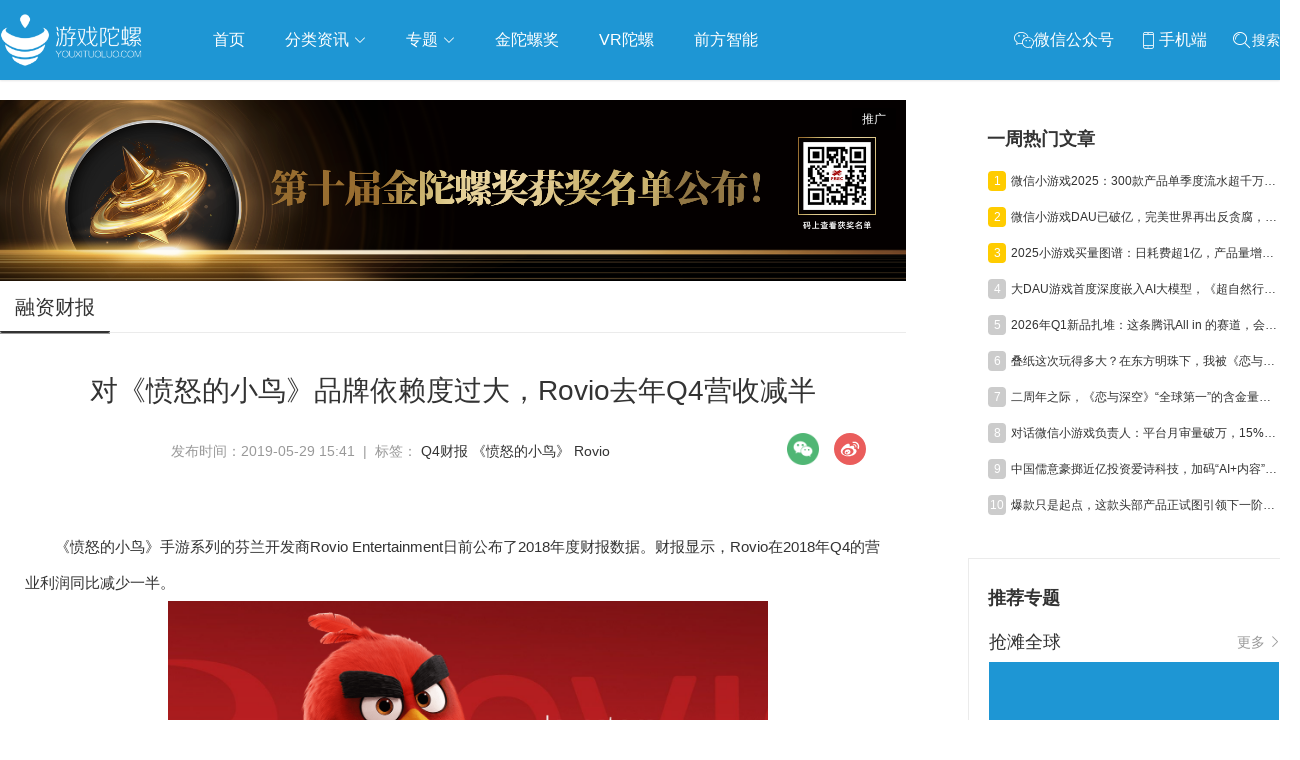

--- FILE ---
content_type: text/html; charset=utf-8
request_url: https://www.youxituoluo.com/519316.html
body_size: 19717
content:
<!DOCTYPE html>
<html>
<head>
    <meta http-equiv="Content-Language" content="zh-CN"/>
	<meta http-equiv="Content-Type" content="text/html;charset=utf-8"/>
	<title> 对《愤怒的小鸟》品牌依赖度过大，Rovio去年Q4营收减半_游戏陀螺</title>
	<meta name="keywords" content="《愤怒的小鸟》,Rovio，Q4财报,游戏陀螺" />
    <meta name="description" content=" 对《愤怒的小鸟》品牌依赖度过大，Rovio去年Q4营收减半_游戏陀螺" />
	<link rel="shortcut icon" href="/static/favicon.ico" />
    <meta name="applicable-device" content="pc,mobile">
    <meta http-equiv="Cache-Control" content="no-transform"/>
    <script src="/static/pc/js/jquery.min.js" type="text/javascript" charset="utf-8"></script>
    <link rel="stylesheet" type="text/css" href="//at.alicdn.com/t/font_1059201_0l3vu94xivla.css"/>
    <link rel="stylesheet" href="/static/pc/css/global.css?v=1.5">
    
	<link rel="stylesheet" type="text/css" href="/static/pc/swiper/swiper.min.css"/>
	<link rel="stylesheet" type="text/css" href="/static/pc/css/list.css?v=1.0"/>
    <link rel="stylesheet" href="/static/pc/css/detail.css?v=1.2">
    <link href="https://res.youxituoluo.com/static/pc/css/video-js.min.css" rel="stylesheet">
    <style>
        .zhuanzly{color: #999999;display: inline-block;margin-left: 15px;}
        .rec_2_img{margin-bottom: 15px;position: relative;}
        .rec_2_img:last-of-type{margin-bottom: 0}
        .pan_item{margin-top: 10px;}
    </style>

</head>
<body >
    <div class="go_top_back"></div>
    <div class="top_box">
    <!--头部-->
        <div class="nav_box cf">
            <div class="container flex flex_align_center" >
                <a href="/" class="logo">
                    <img src="/static/image/logo.png" alt="游戏陀螺_logo" />
                </a>
                <ul class="nav-link">
                    <li><a href="/">首页</a></li>
                    <li class="li_re">
                        <a href="javascript:;" class="nav-link_a">分类资讯 <i class="iconfont icon-xia"></i></a>
                          <ul class="navContent">
                            <div class="triangle"></div>
                            <li>
                                <ul>
                                    <li class="item"><a href="/news" target="_blank">游戏资讯</a></li>
                                    <li class="item"><a href="/haiwai" target="_blank">海外市场</a></li>
                                    <li class="item"><a href="/haiwai/rhsc" target="_blank">日韩市场</a></li>
                                    <li class="item"><a href="/tv" target="_blank">电视游戏</a></li>
                                    <li class="item"><a href="/html5game" target="_blank">H5游戏</a></li>
                                    <li class="item"><a href="/chanye/syyy" target="_blank">运营推广</a></li>
                                    <li class="item"><a href="/chanye/yfsj" target="_blank">研发设计</a></li>
                                    <li class="item"><a href="/chanye/hyhd" target="_blank">行业活动</a></li>
                                    <li class="item"><a href="/data" target="_blank">数据报告</a></li>
                                    <li class="item"><a href="/gjb" target="_blank">工具包</a></li>
                                    <li class="item"><a href="/gameshow-2" target="_blank">GAME SHOW</a></li>
                                </ul>
                            </li>
                        </ul>
                    </li>
                    
                    <li class="li_re new_li_re">
                        <a href="javascript:;"  class="nav-link_a">专题 <i class="iconfont icon-xia"></i></a>
                        <ul class="navContent newNavContent" >
                            <div class="triangle"></div>
                            <li>
                                <ul class="subject_ul">
                                    
                                    <li class="item"><a href="/column/globalmarket" target="_blank">抢滩全球</a></li>
                                    
                                    <li class="item"><a href="/column/aigc" target="_blank">人工智能</a></li>
                                    
                                    <li class="item"><a href="/column/wuxia" target="_blank">武侠游戏</a></li>
                                    
                                    <li class="item"><a href="/column/indiegame" target="_blank">独立游戏</a></li>
                                    
                                    <li class="item"><a href="/column/cloudgame" target="_blank">云游戏</a></li>
                                    
                                    <li class="item"><a href="/crosstalk" target="_blank">跨界Talk</a></li>
                                </ul>
                            </li>
                        </ul>
                    </li>
                    
                    <li><a href="https://www.fbec.info/" target="_blank">金陀螺奖</a></li>
                    <li><a href="https://www.vrtuoluo.cn/" >VR陀螺</a></li>
                    <li><a href="https://www.comingai.net/" target="_blank">前方智能</a></li>
                </ul>
                <div class="content_submit flex">
                    <div class="weixin_box">
                         <span class="item pointer">
                            <span class="iconfont icon-weixin" style="vertical-align: middle;"></span><span>微信公众号</span>
                            <span class="win"><img src="https://youxituoluo.oss-cn-shenzhen.aliyuncs.com/cms/static/images/wx_code.png" alt="游戏陀螺微信公众号二维码"></span>
                        </span>
                        <span class="item pointer">
                            <span class="iconfont icon-phone" style="vertical-align: middle;"></span><span>手机端</span>
                            <div class="win" style="padding: 5px;"><img src="[data-uri]" alt="手机端扫码访问"></div>
                        </span>
                         <span class="item pointer" id="searchBox">
                            <span class="iconfont icon-sousuo1" style="vertical-align: middle;"></span><span >搜索</span>
                        </span>
                    </div>
                </div>
                <div class="searchlayer " >
                    <div class="flex flex_align_center flex_pack_center">
                        <span id="searchBox1"><i class="iconfont icon-sousuo"></i></span>
                        <input type="text" name="search1" autofocus="autofocus" id="search1" value="" placeholder="搜索" />
                        <span class="searchlayer_close"><i class="iconfont icon-baseline-close-px"></i></span>
                    </div>
                </div>
            </div>
        </div>
    </div>
    <div class="top_box_height"></div>
    <!--头部 End-->
    
<!--内容-->
<div class="container grid2  flex flex_pack_justify container_guoqing">
    <div class="container_left left">
       
        <div class="rec_box_2">
            
                
                <div class="rec_2_img">
                    <a  href="javascript:void(0);" data-url="https://www.fbec.info/#/goldenTopAward" data-id="5cf72cb2d81c13b1d877c552" class="ads_detail_top" >
                        <img src="https://res.youxituoluo.com/production/admin/uploads/20251208/1765184851619%E5%BE%AE%E4%BF%A1%E5%9B%BE%E7%89%87_20251208170452_109_914.png" alt="" class="animation_img img-responsive zoom-img">
                        <span class="ad_tuiguang">推广</span>
                    </a>
                </div>
                
            
        </div>
        <div class="layui-tab layui-tab-brief article_category">
            <ul class="layui-tab-title grid2-list">
                <li  class="layui-this"><h1>融资财报</h1></li>
            </ul>
            <div class="layui-tab-content" >
                <div class="title_detail"> 对《愤怒的小鸟》品牌依赖度过大，Rovio去年Q4营收减半</div>
                <div class="description_content" style="margin: 15px 0;">发布时间：2019-05-29 15:41 &nbsp;| &nbsp;标签： <a href="/tag/2421" class="tag" rel="tag">Q4财报</a>  <a href="/tag/5986" class="tag" rel="tag">《愤怒的小鸟》</a>  <a href="/tag/18827" class="tag" rel="tag">Rovio</a> 
                <div class="share_box cf fr" style="display: flex;">
                    <div class="share_item">
                        <img class="icon pointer" src="/static/pc/img/weixin.png">
                        <div class="qrcode">
                            <p style="height: 35px;line-height: 40px;font-weight: bold;">微信扫一扫：分享</p>
                            <p style="padding: 8px 0 0 0;"><img src="[data-uri]"></p>
                            <p style="font-size: 12px;line-height: 16px;padding-top: 10px;">微信里点“发现”，扫一下<br>二维码便可将本文分享至朋友圈</p>
                        </div>
                    </div>
                    <div onclick="shareToSinaWB(event)" style="margin-left: 15px;cursor: pointer">
                        <img src="/static/pc/img/weibo.png" alt="">
                    </div>
                </div>
                </div>
                <div class="content_con" style="padding: 20px 25px;">《愤怒的小鸟》手游系列的芬兰开发商Rovio Entertainment日前公布了2018年度财报数据。财报显示，Rovio在2018年Q4的营业利润同比减少一半。<br />
<div style="text-align:center;">
	<img src="https://res.youxituoluo.com/fs/image/20190214/20190214174824_69272.png" width="600" height="338" alt="" /> 
</div>
据路透社报道，Rovio认为受新游戏和电影发行的提振，预计今年的销售额将增长。此前，该公司第四季度经调整后的营业利润减半。<br />
<br />
Rovio于2017年9月在赫尔辛基上市，由于对2009年首次推出《愤怒的小鸟》品牌高度依赖，以及市场竞争激烈，该公司的销售额受到严重冲击。<br />
<br />
Rovio公布第四季度经调整的营业利润为530万欧元(约合600万美元)，较上年同期减少了一半。销售额同比下降1.7%，至7270万欧元。<br />
<br />
不过，Rovio预计2019年的销售额将从去年的2.812亿欧元增至3-3.3亿欧元，经调整后的营业利润率将从去年的11.1%降至9%-11%。<br />
<br />
Rovio在2016年推出了《愤怒的小鸟》系列电影，将业务拓展至电影领域。《愤怒的小鸟》的票房收入约为3.5亿美元，该片的续集将于今年8月上映。<br />
<br />
Rovio表示，“我们预计到2019年底，这部电影和周边的市场营销将促进公司的授权业务，并推动用户下载《愤怒的小鸟》游戏。”<br />
<br />
该公司还加大了对Hatch的投资，Rovio拥有该公司80%的股份。Hatch正在为手机游戏开发一种Netflix风格的流媒体服务。<br />
<br />
Rovio表示，正在为Hatch寻求外部资金，并准备将其在Hatch的持股比例降至50%以下。<br />
<br /></div>
                <div style="text-align: center;font-weight:bold">
                    <div class="activity_erweima2">
                        <img src="/static/image/kj_50.jpg" width="150" alt="">
                    </div>
                    <p>元宇宙数字产业服务平台</p>
                    <p>下载「陀螺科技」APP，获取前沿深度元宇宙讯息</p>
                </div>
            </div>
        </div>
        <div class="pan">
         
            <p class="pre pan_item">
                <a href="/534191.html">
                    <strong>上一篇： </strong>北京时隔7年再迎CS国际赛事，2026ZEM值得买科技精英挑战赛线下赛1月23日开打！
                </a>
            </p>
            
            
            <p class="next pan_item">
                <a href="/519314.html">
                    <strong>下一篇： </strong>传Unity计划2020年IPO,去年估值超30亿美元
                </a>
            </p>
         
        </div>
        
        <div class="interest">
            <div class="t_box_wow"><div class="ev_box_h"><h2>你可能感兴趣的文章：</h2></div></div>
              
            <div class="article_2">
                <div class="nimg">
                    <a href="/534185.html"  target="_blank"><img class="img_xq animation_img" src="https://res.youxituoluo.com/production/admin/uploads/20260121/1768965161064%E5%9B%BE%E7%89%871.jpg" onerror="this.src='https://res.youxituoluo.com/cms/static/images/loading.png'"></a>
                </div>
                <div class="text">
                    <h2><a href="/534185.html"  target="_blank">愤怒的小鸟游戏重返中国：金山世游与Rovio达成战略合作</a></h2>
                </div>
            </div>
            
            <div class="article_2">
                <div class="nimg">
                    <a href="/533917.html"  target="_blank"><img class="img_xq animation_img" src="https://res.youxituoluo.com/production/admin/uploads/20251023/1761202197177374998adc72d4e7483f1357da774a9d6.webp" onerror="this.src='https://res.youxituoluo.com/cms/static/images/loading.png'"></a>
                </div>
                <div class="text">
                    <h2><a href="/533917.html"  target="_blank">《愤怒的小鸟》开发商裁员36人，因7年前发行的产品“未达预期”</a></h2>
                </div>
            </div>
            
            <div class="article_2">
                <div class="nimg">
                    <a href="/521280.html"  target="_blank"><img class="img_xq animation_img" src="https://res.youxituoluo.com/fs/image/20190510/20190510114112_11776.jpg" onerror="this.src='https://res.youxituoluo.com/cms/static/images/loading.png'"></a>
                </div>
                <div class="text">
                    <h2><a href="/521280.html"  target="_blank">《我的世界》、《愤怒的小鸟》纷纷入局，AR 手游迎来大爆发</a></h2>
                </div>
            </div>
            
            <div class="article_2">
                <div class="nimg">
                    <a href="/54390.html"  target="_blank"><img class="img_xq animation_img" src="https://res.youxituoluo.com/wp-content/uploads/2015/01/20150129022918387.png" onerror="this.src='https://res.youxituoluo.com/cms/static/images/loading.png'"></a>
                </div>
                <div class="text">
                    <h2><a href="/54390.html"  target="_blank">怒鸟开发商Rovio再失重臣 前游戏主管离职创业</a></h2>
                </div>
            </div>
            
            <div class="article_2">
                <div class="nimg">
                    <a href="/47460.html"  target="_blank"><img class="img_xq animation_img" src="https://res.youxituoluo.com/wp-content/uploads/2014/12/20141208024854910.jpg" onerror="this.src='https://res.youxituoluo.com/cms/static/images/loading.png'"></a>
                </div>
                <div class="text">
                    <h2><a href="/47460.html"  target="_blank">Rovio迪尼斯美梦破灭 小鸟还能愤怒多久？</a></h2>
                </div>
            </div>
            
            <div class="article_2">
                <div class="nimg">
                    <a href="/35843.html"  target="_blank"><img class="img_xq animation_img" src="https://res.youxituoluo.com/wp-content/uploads/2014/09/怒鸟3.jpg" onerror="this.src='https://res.youxituoluo.com/cms/static/images/loading.png'"></a>
                </div>
                <div class="text">
                    <h2><a href="/35843.html"  target="_blank">“怒鸟”搭上阿里 还能否一飞冲天？</a></h2>
                </div>
            </div>
            
        </div>
        
<!--内容 End-->

    </div>
    <div class="container_right right">
         <!--活动推荐-->
        <div class="index_rec_activity">
            
        </div>
        
        <!--热门文章-->
        <dl class="section section_hot_box">
            <dt>
                <h2 class="title">一周热门文章</h2>
            </dt>
            <dd>
                <div class="hot_article_view">
                    
                    <div class="li_box flex flex_align_center flex_pack_justify">
                    <div class="flex flex_align_center">
                        <span class="ran top">1</span>
                        <a href="/534170.html" class="title_box text_ellipsis"  target="_blank">微信小游戏2025：300款产品单季度流水超千万，近70款产品破百万DAU</a>
                    </div>
                        <!--<span class="date">2026-01-16 14:32</span>-->
                    </div>
                    
                    <div class="li_box flex flex_align_center flex_pack_justify">
                    <div class="flex flex_align_center">
                        <span class="ran top">2</span>
                        <a href="/534178.html" class="title_box text_ellipsis"  target="_blank">微信小游戏DAU已破亿，完美世界再出反贪腐，趣糖网络申请破产| 陀螺周报</a>
                    </div>
                        <!--<span class="date">2026-01-19 15:38</span>-->
                    </div>
                    
                    <div class="li_box flex flex_align_center flex_pack_justify">
                    <div class="flex flex_align_center">
                        <span class="ran top">3</span>
                        <a href="/534173.html" class="title_box text_ellipsis"  target="_blank">2025小游戏买量图谱：日耗费超1亿，产品量增50%，素材投放量翻倍</a>
                    </div>
                        <!--<span class="date">2026-01-19 14:41</span>-->
                    </div>
                    
                    <div class="li_box flex flex_align_center flex_pack_justify">
                    <div class="flex flex_align_center">
                        <span class="ran ">4</span>
                        <a href="/534179.html" class="title_box text_ellipsis"  target="_blank">大DAU游戏首度深度嵌入AI大模型，《超自然行动组》推出AI原生玩法</a>
                    </div>
                        <!--<span class="date">2026-01-19 15:46</span>-->
                    </div>
                    
                    <div class="li_box flex flex_align_center flex_pack_justify">
                    <div class="flex flex_align_center">
                        <span class="ran ">5</span>
                        <a href="/534172.html" class="title_box text_ellipsis"  target="_blank">2026年Q1新品扎堆：这条腾讯All in 的赛道，会不会太挤了？</a>
                    </div>
                        <!--<span class="date">2026-01-19 11:33</span>-->
                    </div>
                    
                    <div class="li_box flex flex_align_center flex_pack_justify">
                    <div class="flex flex_align_center">
                        <span class="ran ">6</span>
                        <a href="/534177.html" class="title_box text_ellipsis"  target="_blank">叠纸这次玩得多大？在东方明珠下，我被《恋与深空》的幸福感包围了</a>
                    </div>
                        <!--<span class="date">2026-01-19 15:18</span>-->
                    </div>
                    
                    <div class="li_box flex flex_align_center flex_pack_justify">
                    <div class="flex flex_align_center">
                        <span class="ran ">7</span>
                        <a href="/534171.html" class="title_box text_ellipsis"  target="_blank">二周年之际，《恋与深空》“全球第一”的含金量还在上升</a>
                    </div>
                        <!--<span class="date">2026-01-19 10:09</span>-->
                    </div>
                    
                    <div class="li_box flex flex_align_center flex_pack_justify">
                    <div class="flex flex_align_center">
                        <span class="ran ">8</span>
                        <a href="/534181.html" class="title_box text_ellipsis"  target="_blank">对话微信小游戏负责人：平台月审量破万，15%抽成，SLG尚未达天花板</a>
                    </div>
                        <!--<span class="date">2026-01-20 10:19</span>-->
                    </div>
                    
                    <div class="li_box flex flex_align_center flex_pack_justify">
                    <div class="flex flex_align_center">
                        <span class="ran ">9</span>
                        <a href="/534182.html" class="title_box text_ellipsis"  target="_blank">中国儒意豪掷近亿投资爱诗科技，加码“AI+内容”生态布局</a>
                    </div>
                        <!--<span class="date">2026-01-20 10:35</span>-->
                    </div>
                    
                    <div class="li_box flex flex_align_center flex_pack_justify">
                    <div class="flex flex_align_center">
                        <span class="ran ">10</span>
                        <a href="/534184.html" class="title_box text_ellipsis"  target="_blank">爆款只是起点，这款头部产品正试图引领下一阶段增量方向</a>
                    </div>
                        <!--<span class="date">2026-01-21 10:01</span>-->
                    </div>
                    
                </div>
            </dd>
        </dl>
        <!--热门文章 End-->
        
       <!--推荐专栏 End-->
        
        <dl class="section">
            <dt>
                <h2 class="title"><i class="icon_pictrue_copy"></i><span>推荐专题</span></h2>
            </dt>
            <dd class="subject_view">
                <ul class="subject_view_ul">
                    
                    
                        <li class="subject_view_li" style="width: 290px">
                            <div class="subject_view_li_title">
                                <span>抢滩全球</span>
                                <a href="/column/globalmarket">更多<i class="iconfont icon-gengduo"></i></a>
                            </div>
                            <a href="/column/globalmarket">
                                <div class="subject_view_img_box">
                                    <img class="subject_view_img " src="https://youxituoluo.oss-cn-shenzhen.aliyuncs.com/production/admin/uploads/20190530/1559201924457%E6%8A%A2%E6%BB%A9%E5%85%A8%E7%90%83.png" alt="抢滩全球">
                                </div>
                            </a>
                            <a href="/column/globalmarket/533222.html"><div class="subject_view_title content2_ellipsis">《恋与深空》累计收入破5亿美元，广州厂商MMO杀入韩国畅销TOP5</div></a>
                        </li>
                    
                    
                    
                        <li class="subject_view_li" style="width: 290px">
                            <div class="subject_view_li_title">
                                <span>人工智能</span>
                                <a href="/column/aigc">更多<i class="iconfont icon-gengduo"></i></a>
                            </div>
                            <a href="/column/aigc">
                                <div class="subject_view_img_box">
                                    <img class="subject_view_img " src="https://youxituoluo.oss-cn-shenzhen.aliyuncs.com/production/admin/uploads/20230317/1679037137940%E9%BB%98%E8%AE%A4%E6%A0%87%E9%A2%98__2023-03-17%2B15_04_14.jpeg" alt="人工智能">
                                </div>
                            </a>
                            <a href="/column/aigc/533656.html"><div class="subject_view_title content2_ellipsis">一句话生成完整3D大世界？腾讯开源业内首个可交互生成大模型</div></a>
                        </li>
                    
                    
                    
                        <li class="subject_view_li" style="width: 290px">
                            <div class="subject_view_li_title">
                                <span>武侠游戏</span>
                                <a href="/column/wuxia">更多<i class="iconfont icon-gengduo"></i></a>
                            </div>
                            <a href="/column/wuxia">
                                <div class="subject_view_img_box">
                                    <img class="subject_view_img " src="https://youxituoluo.oss-cn-shenzhen.aliyuncs.com/production/admin/uploads/20200708/15941995215731559201924457%E6%8A%A2%E6%BB%A9%E5%85%A8%E7%90%83.jpg" alt="武侠游戏">
                                </div>
                            </a>
                            <a href="/column/wuxia/533102.html"><div class="subject_view_title content2_ellipsis">单机销量过200万，CEO：当时赚的钱只够在深圳买个厕所</div></a>
                        </li>
                    
                    
                    
                        <li class="subject_view_li" style="width: 290px">
                            <div class="subject_view_li_title">
                                <span>独立游戏</span>
                                <a href="/column/indiegame">更多<i class="iconfont icon-gengduo"></i></a>
                            </div>
                            <a href="/column/indiegame">
                                <div class="subject_view_img_box">
                                    <img class="subject_view_img " src="https://youxituoluo.oss-cn-shenzhen.aliyuncs.com/production/admin/uploads/20200708/1594202738528201924457%E6%8A%A2%E6%BB%A9%E5%85%A8%E7%90%83.jpg" alt="独立游戏">
                                </div>
                            </a>
                            <a href="/column/indiegame/533225.html"><div class="subject_view_title content2_ellipsis">走北上广深不敢走的路，成都不只要做「中国游戏第五城」</div></a>
                        </li>
                    
                    
                    
                        <li class="subject_view_li" style="width: 290px">
                            <div class="subject_view_li_title">
                                <span>云游戏</span>
                                <a href="/column/cloudgame">更多<i class="iconfont icon-gengduo"></i></a>
                            </div>
                            <a href="/column/cloudgame">
                                <div class="subject_view_img_box">
                                    <img class="subject_view_img " src="https://youxituoluo.oss-cn-shenzhen.aliyuncs.com/production/admin/uploads/20190920/1568951927858%E5%BE%AE%E4%BF%A1%E5%9B%BE%E7%89%87_20190920115834.png" alt="云游戏">
                                </div>
                            </a>
                            <a href="/column/cloudgame/531382.html"><div class="subject_view_title content2_ellipsis">金庸最重磅授权，网易2024旗舰新作会是传统武侠的破壁人吗</div></a>
                        </li>
                    
                    
                </ul>
            </dd>
        </dl>
        
        <!--推荐专题 End-->
        <div class="index_rec_activity">
            
        </div>
        
        <!--数据报告-->
        <dl class="section section_hot_box">
            <dt>
                <h2 class="title">数据报告</h2>
            </dt>
            <dd>
                <div class="hot_article_view">
                    
                    <div class="li_box flex flex_align_center flex_pack_justify">
                    <div class="flex flex_align_center">
                        <span class="ran top">1</span>
                        <a href="/534178.html" class="title_box text_ellipsis"  target="_blank">微信小游戏DAU已破亿，完美世界再出反贪腐，趣糖网络申请破产| 陀螺周报</a>
                    </div>
                        <!--<span class="date">2026-01-19 15:38</span>-->
                    </div>
                    
                    <div class="li_box flex flex_align_center flex_pack_justify">
                    <div class="flex flex_align_center">
                        <span class="ran top">2</span>
                        <a href="/534173.html" class="title_box text_ellipsis"  target="_blank">2025小游戏买量图谱：日耗费超1亿，产品量增50%，素材投放量翻倍</a>
                    </div>
                        <!--<span class="date">2026-01-19 14:41</span>-->
                    </div>
                    
                    <div class="li_box flex flex_align_center flex_pack_justify">
                    <div class="flex flex_align_center">
                        <span class="ran top">3</span>
                        <a href="/534109.html" class="title_box text_ellipsis"  target="_blank">2025游戏产业年会：大盘创3500亿元新高，从业者都在聊什么？</a>
                    </div>
                        <!--<span class="date">2025-12-24 10:21</span>-->
                    </div>
                    
                    <div class="li_box flex flex_align_center flex_pack_justify">
                    <div class="flex flex_align_center">
                        <span class="ran ">4</span>
                        <a href="/534095.html" class="title_box text_ellipsis"  target="_blank">官宣：中国游戏产值3507亿，小游戏大涨34%，射击类增量近百亿元</a>
                    </div>
                        <!--<span class="date">2025-12-19 17:29</span>-->
                    </div>
                    
                    <div class="li_box flex flex_align_center flex_pack_justify">
                    <div class="flex flex_align_center">
                        <span class="ran ">5</span>
                        <a href="/534053.html" class="title_box text_ellipsis"  target="_blank">郭炜炜卸任西山居CEO，《阴阳师》IP自走棋开测，三七行政处罚结果公告丨陀螺周报</a>
                    </div>
                        <!--<span class="date">2025-12-08 18:22</span>-->
                    </div>
                    
                    <div class="li_box flex flex_align_center flex_pack_justify">
                    <div class="flex flex_align_center">
                        <span class="ran ">6</span>
                        <a href="/533990.html" class="title_box text_ellipsis"  target="_blank">爆款频出，射击赛道为何“越做越有”？</a>
                    </div>
                        <!--<span class="date">2025-11-17 10:25</span>-->
                    </div>
                    
                    <div class="li_box flex flex_align_center flex_pack_justify">
                    <div class="flex flex_align_center">
                        <span class="ran ">7</span>
                        <a href="/533955.html" class="title_box text_ellipsis"  target="_blank">Q3半数净利增长，8成股价上升，A股游戏股集体“爆发”了</a>
                    </div>
                        <!--<span class="date">2025-11-06 10:59</span>-->
                    </div>
                    
                    <div class="li_box flex flex_align_center flex_pack_justify">
                    <div class="flex flex_align_center">
                        <span class="ran ">8</span>
                        <a href="/533946.html" class="title_box text_ellipsis"  target="_blank">游族网络前三季度营收净利润双增，AI推动全球化游戏研运质效同升</a>
                    </div>
                        <!--<span class="date">2025-10-31 14:33</span>-->
                    </div>
                    
                    <div class="li_box flex flex_align_center flex_pack_justify">
                    <div class="flex flex_align_center">
                        <span class="ran ">9</span>
                        <a href="/533938.html" class="title_box text_ellipsis"  target="_blank">Q3业绩：吉比特净利增超300%，三七互娱涨近50%，神州泰岳遭“腰斩”</a>
                    </div>
                        <!--<span class="date">2025-10-29 14:53</span>-->
                    </div>
                    
                    <div class="li_box flex flex_align_center flex_pack_justify">
                    <div class="flex flex_align_center">
                        <span class="ran ">10</span>
                        <a href="/533927.html" class="title_box text_ellipsis"  target="_blank">Q3报告：长青产品推动下，暑期档游戏市场环比回升</a>
                    </div>
                        <!--<span class="date">2025-10-27 15:09</span>-->
                    </div>
                    
                </div>
            </dd>
        </dl>
        <!--数据报告 End-->
        
      <!--活动推荐-->
        <div class="index_rec_activity">
            
        </div>
        <div class="qq_t_box wow">
            <div class="ev_box_h"><h2><i class="iconfont icon-qq"></i>游戏陀螺QQ群</h2></div>
            <div class="qq">
                <p class="qq_span">110777025(手游交流群)</p>
                <p class="qq_span">108587679(求职招聘群)</p>
                <p class="qq_span">228523944(手游运营群)</p>
                <p class="qq_span">128609517(手游发行群)</p>
            </div>
        </div>
        <div class="t_box wow" >
            <div class="ev_box_h"><h2>关注我们</h2></div>
            <section class="activity_erweima">
                <p>官方微信账号:<br>游戏陀螺与VR陀螺</p>
                <div class="activity_erweima_main flex flex_pack_justify">
                    <div class="activity_erweima2">
                        <img src="/static/image/yt_50.jpg" alt="游戏陀螺微信公众号" title="微信公众号-游戏陀螺">
                    </div>
                    <div class="activity_erweima2">
                        <img src="/static/image/vt_50.jpg" alt="VR陀螺微信公众号" title="微信公众号-VR陀螺">
                    </div>
                </div>
                <aside class="sina_box flex flex_pack_justify">
                    <a class="sina_2 " href="http://weibo.com/91shouce" target="_blank"></a>
                    <a class="sina" href="http://weibo.com/vrtuoluo" target="_blank"></a>
                </aside>
            </section>
            <div class="links_2 btn_links"><a href="/tougao" target="_blank" style="display: inline-block;width: 100%;height: 100%;">投稿</a></div>

        </div>
    </div>
</div>
<!--内容 End-->
<script type="text/javascript">
     $(function () {
         ad_click_ajax(".ads_right3");
         ad_click_ajax(".ads_right2");
         ad_click_ajax(".ads_right1");
     })
</script>

	<!--底部-->
	<div class="footer">
		<div class="container">
             <div class="footer_top">
                <div class="f_item">
                    <p>
                     友情链接：<br>
                        
                            <a href="https://www.tuoluo.cn/" target="_blank">陀螺科技</a>
                        
                            <a href="http://www.vrtuoluo.cn/" target="_blank">VR陀螺</a>
                        
                            <a href="https://gwb.tencent.com/cn" target="_blank">腾讯GWB游戏无界</a>
                        
                            <a href="https://tuoluohuodong.com/" target="_blank">陀螺活动</a>
                        
                            <a href="https://www.yfchuhai.com" target="_blank">扬帆出海</a>
                        
                            <a href="http://www.baijingapp.com/" target="_blank">白鲸出海</a>
                        
                            <a href="https://www.gamekee.com/" target="_blank">GameKee</a>
                        
                            <a href="www.mobvista.com" target="_blank">汇量科技</a>
                        
                            <a href="https://www.comingai.net/" target="_blank">前方智能</a>
                        
                    </p>
                </div>
            </div>
			<div class="pub_ft_serve">
    			
				<div class="copy_right">
                    <div>
                        <a href="/about" target="_blank">关于我们</a>
                        <a href="/copyright" target="_blank">版权声明</a>
                        <a href="/sitemap-index.xml" target="_blank">网站地图</a>
                        <a href="http://beian.miit.gov.cn" target="_blank">粤ICP备13090461号</a>
                        <a href="http://www.beian.gov.cn/portal/registerSystemInfo?recordcode=44030502000464" class="ic" target="_blank">粤公网安备 44030502000464号</a>
                    </div>
                     <p>
                        <span>Copyright © </span><span>游戏陀螺</span><span>All Rights Reserved. </span>
                        <script type="text/javascript"> var cnzz_protocol = (("https:" == document.location.protocol) ? " https://" : " http://");document.write(unescape("%3Cspan id='cnzz_stat_icon_1000531774'%3E%3C/span%3E%3Cscript src='" + cnzz_protocol + "s4.cnzz.com/stat.php%3Fid%3D1000531774%26show%3Dpic' type='text/javascript'%3E%3C/script%3E"));</script>
                        <script src="https://s4.cnzz.com/stat.php?id=1000531774&amp;show=pic" type="text/javascript"></script>
                        <script src="https://c.cnzz.com/core.php?web_id=1000531774&amp;show=pic&amp;t=z" charset="utf-8" type="text/javascript"></script>
                    </p>
                </div>
    		</div>
		</div>
	</div>
	<!--底部 End-->
<script src="/static/pc/js/common.js" type="text/javascript" charset="utf-8"></script>

<script src="/static/pc/swiper/swiper.min.js" type="text/javascript" charset="utf-8"></script>
    <script>
        var _url="",_title="",_source='',_sourceUrl='',_pic='https://res.youxituoluo.com/fs/image/20190214/20190214174842_47605.png';
        var Img = new Image();
        Img.src = _pic;
        Img.onerror=function() {
            _pic = 'https://res.youxituoluo.com/static/pc/logo.jpg';
        };
         function shareToSinaWB(event){
            event.preventDefault();
            var _shareUrl = 'http://v.t.sina.com.cn/share/share.php?&appkey=79168907';     //真实的appkey，必选参数
            _shareUrl += '&url='+ encodeURIComponent(_url||document.location.href);     //参数url设置分享的内容链接|默认当前页location，可选参数
            _shareUrl += '&title=' + encodeURIComponent(_title||document.title);    //参数title设置分享的标题|默认当前页标题，可选参数
            _shareUrl += '&source=' + encodeURIComponent(_source||'');
            _shareUrl += '&sourceUrl=' + encodeURIComponent(_sourceUrl||'');
            _shareUrl += '&content=' + 'utf-8';   //参数content设置页面编码gb2312|utf-8，可选参数
            _shareUrl += '&pic=' + encodeURIComponent(_pic||'https://res.youxituoluo.com/static/pc/logo.jpg');  //参数pic设置图片链接|默认为空，可选参数
            window.open(_shareUrl,'_blank');
        }
        var videos = document.getElementsByTagName('video');
        for(var i=0; i<videos.length; i++) {
            var video = videos[i];
            video.className="video-js vjs-big-play-centered";
            video.setAttribute("data-setup","{}")
        }
        $(function () {
            ad_click_ajax(".ads_detail_top");
        })
    </script>
    <script src="https://res.youxituoluo.com/static/pc/js/video.min.js"></script>

<script>
   $(function(){
        var current_time = parseInt(new Date().getTime()),
            strat_time = 1585929600000,
            end_time = 1586188800000;
        if (current_time > strat_time && current_time < end_time) {
            $("html").css("-webkit-filter", "grayscale(100%)");
            $("html").css("filter", "grayscale(100%)");
        }
        var linkTag = '<link rel="canonical" href="'+window.location.href+'">';
        if($(".subject_ul li").length<4){
           $(".newNavContent").css({
               width:huoquchangdu($(".subject_ul li"))+"px",
               marginLeft:"-"+huoquchangdu($(".subject_ul li"))/2+"px"
           });
       }else {
            $(".newNavContent").css({
               width:"500px",
               marginLeft:"-250px"
           });
       }
        $($('head')[0]).append(linkTag);
       /***
        * 回到顶部
        */
        $(window).scroll(function () {
            var top=$(window).scrollTop();
            if(top>300){
                $(".go_top_back").show();
            }else{
                $(".go_top_back").hide();
            }
        })

        $(".go_top_back").on('click',function () {
            $(window).scrollTop(0);
        })
       //搜索
         $("#search1").keydown(function(event){
    　　　　if(event.keyCode == 13) {
            window.location.href='/search?s='+unescape($("#search1").val());
           }
        })
        $("#searchBox1").on("click",function(){
            window.location.href='/search?s='+unescape($("#search1").val());
        })
       $("#searchBox").on("click",function(){
			$(".searchlayer").toggle();
			$("#search1").focus();
		})
		$(".searchlayer_close").on("click",function(){
			$(".searchlayer").toggle();
		})
   })
   function huoquchangdu(ele){
       var length = 0;
       for(var i=0;i<ele.length;i++){
           length+=ele.eq(i).width();
       }
       return length+35;
    }
</script>
</body>
</html>

--- FILE ---
content_type: text/css
request_url: https://www.youxituoluo.com/static/pc/css/list.css?v=1.0
body_size: 4177
content:
/*列表*/
.article_list{background: #fff;}
.article_list li {position: relative; padding: 0 36px 0 20px;transition: background .3s ease;}
.article_list li:hover{background: #efefef;}
.article_list li:hover .item .intro  span.status{background-color: #FF8300}
.article_list li:hover+li .item{border-top-color: white;}
.article_list li:hover .item{border-top-color:  #efefef;}
.article_list li .item {position: relative;height: 194px;padding: 20px 0;border-top: 1px solid #ebebeb;box-sizing: border-box;}
.article_list li:first-child .item {border-top-color: transparent;}
.article_list li .item .top {position: absolute;width: 35px;height: 19px;font-size: 12px;line-height: 19px;text-align: center;color: #fff;background: #D0021B;box-sizing: border-box;z-index: 10;}
.article_list li .item .cover {position: relative;width: 240px;height: 153px;vertical-align: middle;overflow: hidden;background: #DCDCDC ; background-size: contain;}
.article_list li .item .cover img {width: 100%; height: 100%; vertical-align: middle;transition: transform .7s ease;}
.article_list li .item .cover img:hover {transform: scale(1.1, 1.1);}
.article_list li .item .intro {position: relative;width: 590px;height: 153px;}
.article_list li .item .intro .title {font-weight: bold;font-size: 18px;color: #333;line-height:28px; cursor: pointer;transition: all .3s ease;max-height: 56px;}
.article_list li .item .intro .title:hover{color: #FF6501;opacity:1;}
.article_list li .item .intro .desc {position: relative; font-size: 13px;color: #666;line-height: 20px; margin-top: 9px;max-height: 60px;}
.article_list li .item .intro .otherInfo {position: absolute;left: 0;bottom: 7px;line-height: 15px;width: 100%;}
.article_list li .item .intro  span.status{position: relative; display: inline-block;font-size: 12px;line-height: 18px;color: #9B9B9B;margin-right: 10px;padding: 0 5px; text-align: center; line-height: 25px; min-width: 60px; border-radius: 3px; color: #FFFFFF; background-color: #1E96D4;}
.article_list li .item .intro .otherInfo .author{padding-left: 32px;}
.article_list li .item .intro .otherInfo .author img{width: 26px; height: 26px; position: absolute; left: 0px; top: -25%; border-radius: 50px;}
.article_list li .item .intro .otherInfo .author .b_title{color: black;}
.article_list li .item .intro .otherInfo .time{padding-left: 20px;}
.article_list li .item .intro .otherInfo .time:before{content: "\e66d"; position: absolute; left: 0px; top: 0; font-size: 14px;}
.article_list li .item .intro .otherInfo .reading{padding-left: 20px;}
.article_list li .item .intro .otherInfo .reading:before{content: ""; position: absolute; left: 0px; top: 0; width: 16px; height: 16px; background: url('../img/icon_heat.png') no-repeat center center; background-size: 16px;}
.article_category{margin: 0px;}
.article_category .layui-tab-title{height: 50px;}
.article_category .layui-tab-title li{line-height: 50px;}
.article_category .layui-tab-title li:hover{color: #FF6501;}
.article_category .layui-tab-title li .more{ position: absolute;left: 88%;top: 0; width: 15px; height: 50px; padding: 0 0 0 6px; background: url('../img/pull-down.png') no-repeat right center; background-size: 14.5px auto;}
.article_category .layui-tab-title .layui-this:after{height: 51px;}
.article_category .article_list {border-top-width: 0px;}
.article_category .layui-tab-content{padding: 0px;}
/*快讯列表*/
.news_view{position: relative;border: 1px solid #ebebeb;background-color: #FFFFFF;}
.grid2 .right .news_view{border-width: 0px;}
.news_view .subtitle{font-size: 13px;font-weight: bold;color: #333333;padding: 20px 16px;background-color: #F7F7F7;}
.news_view .list{position: relative;padding-top: 27px;overflow: hidden;}
.news_view .list::before{content: "";position: absolute;top: 17px;left:28px;bottom: 90px;border-left: 1px solid #E6E6E6;}
.news_view .list li{position: relative;padding: 4px 16px 27px 47px;}
.news_view .list li::before{content: "";width: 24px;height: 24px;background:url('../img/news_list_item.png') no-repeat left top;background-size: 24px;position: absolute;left: 17px;top: 0px;}
.news_view .list li .other_info .time{color: #999999;}
.news_view .list li .title{position: relative;padding-top: 15px;font-size: 18px;font-weight: bold;color: #222222;line-height: 22px;}
.news_view .list li .title,.news_view .list li .title a{display: block;font-size: 16px;}
.news_view .list li .content{position: relative;color: #222222;line-height: 25px; font-size: 14px;}
.news_view .list li .content img{max-width: 100%;}
.news_view .list li .content.red, .news_view .list li .title.red, .news_view .list li .title.red a{color: #DB4141!important;}
.news_view .list li .content p{margin-top: 10px;}
.news_view .list li .info{padding-top: 22px;position: relative;}
.news_view .list li .info .proc_btn{position: relative;display: inline-block;padding-left: 17px;color: #222222;}
.news_view .list li .info .proc_btn.good{position: relative;background: url('../img/news_good.png') no-repeat left center;background-size: 11px auto;padding-right: 40px;}
.news_view .list li .info .proc_btn.good.active{background-image: url('../img/news_good_selector.png');color: #ff6501;}
.news_view .list li .info .proc_btn.good:after{content: "";position: absolute;right: 20px;top: 2px;bottom: 2px;width: 1px;background-color: #CCCCCC;}
.news_view .list li .info .proc_btn.empty{position: relative;background: url('../img/news_empty.png') no-repeat left center;background-size: 10px auto;}
.news_view .list li .info .proc_btn.empty.active{background-image: url('../img/news_empty_selector.png');color: #37c393;}
.news_view .list li .info .share{position: relative;padding-left: 21px;background: url('../img/share.png') no-repeat left center;background-size: 14px auto;}
.kuaixun_content img{max-width: 100%;}
/*内容块*/
.section{background: #fff;border: 1px solid #EBEBEB; position: relative;}
.section dt{font-size: 18px;line-height: 20px;color: #333;padding: 29px 19px 19px;}
.section.s2{border-width: 0px!important;}
.section.s2 dt{padding: 22px 19px!important;}
.section dt .title{line-height: 20px;position: relative;display: inline-block;}
.section dt .title .iconfont{position: absolute; left: 0px; top: 0px; font-size: 24px; margin-right: 8px;}
.section dt .small_title{font-size: 12px; margin-left: 30px; color: #C2C2C2;}
.section dt .more {padding-right: 10px;height: 20px;font-size: 12px;color: #5670BF;}
.section dd{padding: 0 20px; position: relative; overflow: hidden;}
.section dd.news_view{height: 498px; margin-bottom: 20px; -webkit-box-sizing: border-box;-moz-box-sizing: border-box;box-sizing: border-box;overflow-y: auto;}
.section dd.news_view .list{padding-top: 0px;}
.section dd.news_view .list::before{left: 8px;}
.section dd.news_view .list li{padding: 4px 16px 27px 27px;}
.section dd.news_view .list li::before{left: -3px;}
.section dd.news_view .list li .title{font-size: 14px;}
.section dd.news_view .list li .info .proc_btn.good{padding-right: 20px;}
.section dd.news_view .list li .info .proc_btn.good:after{right: 10px;}
.seeDetail{color: rgb(77, 168, 238);font-size: 14px;}


/*优秀作家*/
.author_view{padding-bottom: 24px; position: relative;}
.author_view .item{width: 60px; padding: 4px 0px 16px; display: inline-block; position: relative;}
.author_view .conver{height: 60px; width: 60px; padding:0 18px; display: block; overflow: hidden;}
.author_view .conver img{height: 100%; width: 100%; border-radius: 50%;}
.author_view .name{text-align: center;padding:0 10px; font-size: 14px;line-height: 20px; margin-top: 10px; display: block;}


/*推荐专栏*/
.rec_columns{position: relative;}
.rec_columns_title{padding-left: 0 !important;}
.rec_columns .item{position: relative;height: 123px;margin-bottom: 5px;background: #fff;box-sizing: border-box;border: 1px solid #ebebeb;transition: box-shadow .3s ease;}
.rec_columns .item:first-child {border-top: 0;}
.rec_columns .item:hover{box-shadow:0 2px 15px 0 rgba(10,10,10,0.19);}
.rec_columns .item .rank{font-weight: bold;width: 74px;height: 100%;color: #dedede;line-height: 123px;text-align: center;font-size: 30px;border-right: 1px solid #ebebeb;}
.rec_columns .item:nth-child(1) .rank{color: #e94444!important;}
.rec_columns .item:nth-child(2) .rank{color: #ffa128!important;}
.rec_columns .item:nth-child(3) .rank{color: #f1c33f!important;}
.rec_columns .item .intro{width: 222px;position: relative;padding: 30px 10px 0 20px;overflow: hidden;}
.rec_columns .item .info{position: relative;}
.rec_columns .item .info .cover{position: relative;display: inline-block; width:60px; height: 60px; vertical-align: middle; margin-right: 13px;}
.rec_columns .item .info .cover p{width: 100%;height: 100%;border-radius: 50%; overflow: hidden;background: #DCDCDC url('../img/default_headimg.png') no-repeat center; background-size: cover;}
.rec_columns .item .info .cover p img{width: 100%;height: 100%;font-size: 0px;line-height: 0px;vertical-align: middle;}
.rec_columns .item .info .cover .auth{position: absolute;bottom: 0;right: -2px;width: 18px;height: 18px;background: url('../img/auth.png') no-repeat center;background-size: 18px 18px}
.rec_columns .item .info .name{width: 145px;color: #3758bd;vertical-align: middle;}
.rec_columns .item .info .name a{font-weight: bold;font-size: 14px;line-height: 24px;}
.rec_columns .item .info .name a:hover{color: #FF6501;opacity: 1;}
.rec_columns .item .slogan{font-size: 12px;color: #333;line-height: 16px;width: 100%;}
.rec_columns .item .tags{position: relative;}
.rec_columns .item .tags .tag{display: inline-block;line-height: 25px;padding: 0px 7px;	background-color: #f0f0f0;border-radius: 5px;margin: 8px 5px 0px 0px;}
.recommencolumn{width: 15px;height: 18px;padding-right: 9px;vertical-align: middle;}


/*陀螺作家排行榜*/
.rec_cloumns.section{padding-bottom: 14px; background-color: white;border-width: 0;}
.rec_cloumns.section dt{padding: 32px 0 0 0; line-height: 32px; font-size: 30px; letter-spacing: 5px; text-align: center; font-weight: bold; color: RGBA(51, 51, 51, 1);}
.rec_cloumns dd{position: relative;}
.rec_cloumns dd.more{margin-top: 12px; padding: 0 20px; text-align: right; color: #FF6501;}
.rec_cloumns dd.more a{padding-right: 12px; background: url('../img/cloumn/anthor_more.png') no-repeat right center; color: RGBA(51, 51, 51, 1);}
.rec_cloumns dd.cloumns{padding: 0;margin: 20px 0;}
.rec_cloumns dd.cloumns .titbox{margin: 19px 0 15px;font-size: 14px; background-color: #FFFFFF; text-align: center; color: #666666;}
.rec_cloumns dd.cloumns .titbox span{line-height: 33px;color: RGBA(51, 51, 51, 1);font-size: 20px; background: url("../img/cloumn/titleBackground.png");background-size: auto;background-repeat: no-repeat;background-position: center;}
.rec_cloumns dd.cloumns .cloumn_list{background-color: #FFFFFF; border-top-width: 0; color: #333333; }
.rec_cloumns dd.cloumns .cloumn_list .list_box{min-height: 394.9px;padding-bottom: 26px; position: relative;}
.rec_cloumns dd.cloumns .cloumn_list .list_box .item_box{display: inline-block;width: 100%;}
.rec_cloumns dd.cloumns .cloumn_list .list_box .item{padding: 13px 0; border-bottom: 1px solid RGBA(242, 242, 242, 1);width: 100%;}
.rec_cloumns dd.cloumns .cloumn_list .list_box .item:last-of-type{border-bottom: 0;}
.rec_cloumns dd.cloumns .cloumn_list .list_box .item .num{padding: 0 0 0 27px; line-height: 53px; font-size: 19px;}
.rec_cloumns dd.cloumns .cloumn_list .list_box .item .headimg{padding: 0 0 0 27px;}
.rec_cloumns dd.cloumns .cloumn_list .list_box .item .headimg img{width: 53px; height: 53px; border-radius: 50%;}
.rec_cloumns dd.cloumns .cloumn_list .list_box .item .name{padding: 0 9px 0 9px; line-height: 53px; font-size: 14px; font-weight: bold;max-width: 70px;}
.rec_cloumns dd.cloumns .cloumn_list .list_box .item .hot{width: auto;padding-left: 13px; line-height: 53px; font-size: 12px; background: url('../img/cloumn/hot.png') no-repeat left center; background-size: 9px auto; color: RGBA(255, 173, 1, 1);}


/*专栏作者*/
.author_list{position: relative;}
.author_list .item{width: 415px;height: 143px;margin: 10px 10px 0 0;background: #fff;box-sizing: border-box;border: 1px solid #ebebeb;transition: box-shadow .3s ease;}
.author_list .item:hover{box-shadow:0 2px 15px 0 rgba(10,10,10,0.19)}
.author_list .item .cover{position: relative;width: 78px;height: 78px;margin: 32px 12px 32px 28px;}
.author_list .item .cover p{width: 100%;height: 100%;overflow: hidden;border-radius: 50%;background: #DCDCDC url('../img/default_headimg.png') no-repeat center; background-size: cover;}
.author_list .item .cover p img{width: 100%;height: 100%;vertical-align: top;font-size: 0px;line-height: 0px;}
.author_list .item .cover .auth{position: absolute;bottom: 0;right: 2px;width: 18px;height: 18px;background: url('../img/auth.png') no-repeat center;background-size: 18px 18px}
.author_list .item .intro{width: 158px;margin: 33px 0 34px;}
.author_list .item .intro .name{color: #FF6501;line-height: 20px;font-weight: bold;}
.author_list .item .intro .name a{font-weight: bold;font-size: 14px;}
.author_list .item .intro .name a:hover{color: #FF6501;opacity: 1;}
.author_list .item .intro .city{color: #9A9A9A;margin-top: 3px;}
.author_list .item .intro .slogan{margin-top: 3px;font-size: 13px;color: #333;height: 48px;line-height: 18px;word-break: break-all;}
.author_list .item .statistics{width: 120px;height: 100%;padding: 10px;text-align: center;box-sizing: border-box;border-left: 1px solid #ebebeb;position: relative;}
.author_list .item .statistics .article_num{width: 99px;height: 40px;font-size: 12px;color: #9b9b9b;line-height: 12px;position: absolute;left: 50%;top: 50%;margin-left: -50px;margin-top: -20px;}
.author_list .item .statistics .article_num span {display: block;font-size: 18px;color: #333;line-height: 20px;margin-bottom: 8px;}
.rec_cloumns dd.cloumns .cloumn_list .loading{margin: 0 auto; padding: 143px 0 0 0; text-align: center; position: relative;}
.rec_cloumns dd.cloumns .cloumn_list .loading p{ margin-top: 12px;}

/*作者信息*/
.author_info{position: relative; padding: 20px; background-color: #FFFFFF; border: 1px solid #ebebeb; text-align: center;}
.author_info .cover{position: relative;width: 78px;height: 78px;margin: 0 auto;}
.author_info .cover p{width: 100%;height: 100%;overflow: hidden;border-radius: 50%;background: #DCDCDC url('../img/default_headimg.png') no-repeat center; background-size: cover;}
.author_info .cover p img{width: 100%;height: 100%;vertical-align: top;font-size: 0px;line-height: 0px;}
.author_info .cover .auth{position: absolute;bottom: 0;right: 2px;width: 18px;height: 18px;background: url('../img/auth.png') no-repeat center; background-size: 18px 18px;}
.author_info .name{ width: 170px; margin: 10px auto 0; font-size: 15px;}
.author_info .intro{position: relative; width: 250px; margin: 5px auto 0; line-height: 18px;}
.author_info .statistical{position: relative; margin: 28px auto;}
.author_info .statistical>div{position: relative;}
.author_info .statistical>div:first-child:after{content: ""; position: absolute; top: 0px; right: 0px; bottom: 0px; width: 1px; background-color: #efefef;}
.author_info .statistical .val{position: relative; font-size: 18px; line-height: 28px; color: #FF6501;}
.author_info .more_link{position: relative; width: 200px; margin: 40px auto 20px;}
.author_info .more_link a{position: relative; display: block; height: 40px; font-size: 14px; line-height: 40px; background-color: #37C393; color: #FFFFFF; text-align: center;}


/*热门文章*/
.hot_article_view{position: relative;}
.hot_article_view .item{position: relative; padding: 12px 15px;}
.hot_article_view .item:before{content: " ";position: absolute;top: 0;left: 15px;right: 15px;border-top: 1px solid #E4E8EB;height: 0;}
.hot_article_view .item a{overflow: hidden;font-weight: 400;word-wrap: break-word;-webkit-hyphens: auto;-ms-hyphens: auto;hyphens: auto;color: #353535;font-size: 14px;}
.hot_article_view .item i{float: right;margin-left: 12px;width: 60px;height: 60px;background-size: cover;background-position: 50% 50%;background-repeat: no-repeat;background-color: #F6F8F9;}
.hot_article_view .item:first-child:before{border-top-width: 0px;}
.hot_article_view .item:first-child a{color: #FFFFFF;background-color: rgba(0, 0, 0, 0.55);position: absolute;left: 15px;right: 15px;bottom: 12px;padding: 8px 12px;font-size: 16px;font-weight: 400;display: block;line-height: 1.2;}
.hot_article_view .item:first-child a:hover{color: rgba(255, 255, 255, 0.9); opacity: 1;}
.hot_article_view .item:first-child i{width: 100%;height: auto;background-size: cover;background-position: 50% 50%;background-repeat: no-repeat;background-color: #F6F8F9; padding-bottom: 56.25%; display: block;}

/*专题*/

.subjectbox{position: relative; padding: 12px 0 0 12px; background-color: #FFFFFF; border: 1px solid #ebebeb; border-top: 0px; border-bottom: 0px;}
.subjectbox .subject_item{position: relative; width: 197px; margin:0px 12px 12px 0; overflow: hidden;}
.subjectbox .subject_item img{width:197px;height: 66px;}
.subjectbox .subject_item:hover{opacity: .8;}
div.subject_no {font-size: 14px;line-height: 50px;text-align: center;margin-top: 8px;background: #fff;box-sizing: border-box;transition: all .3s ease;display: block;color: grey;display: none;}
.subject_none{font-size: 14px;line-height: 50px;text-align: center;margin-top: 8px;background: #fff;box-sizing: border-box;transition: all .3s ease;display: block;color: grey;display: none;}

/*同步文章图标*/
.icon_sycn{padding-left: 20px;height: 20px;background-repeat: no-repeat;background-position: left center;background-size: 20px 20px;margin-right:8px;}
.icon_sycn_weixin{background-image: url("../img/sync_artitle/weixin.png")}
.icon_sycn_bihu{background-image: url("../img/sync_artitle/bihu.png")}

/*专栏公告*/
.announcement{width: 840px;height: 72px;background-color:#FFF;}
.announcement_top {width: 627px;height: 36px;}
.announcement_top .announcement_icon {width: 22px;height: 20px;margin-left:64px ;margin-top: 27px;float: left;background:  url(../img/announcement.png) 0 0 no-repeat;}
.announcement_top span{width: 32px;height: 15px;float: left;color: #000;margin-left: 5px;margin-top: 26px;}
.announcement_top .vertical_line{width: 1px;height: 15px;background:rgba(112,112,112,1);float: left;margin-left: 12px;margin-top: 28px;}
.scroll_box{width: 252px;height: 15px;font-size:14px;color:rgba(255,101,1,1);float: right;margin-right: 226px;margin-top: 27px;overflow: hidden;}
.scroll_box ul{width: 100%;height: 100%;list-style: none;line-height:15px;}
.score_box ul li{width: 100%;height:100%;}
.scroll_box a{text-decoration: none;}
.scroll_box a:hover{color: #FF6501;}
/*公告弹窗*/
a.laybel_btn{color: #999999;margin-left: 10px;}
a.laybel_btn:hover{color: #0a8ddf}
